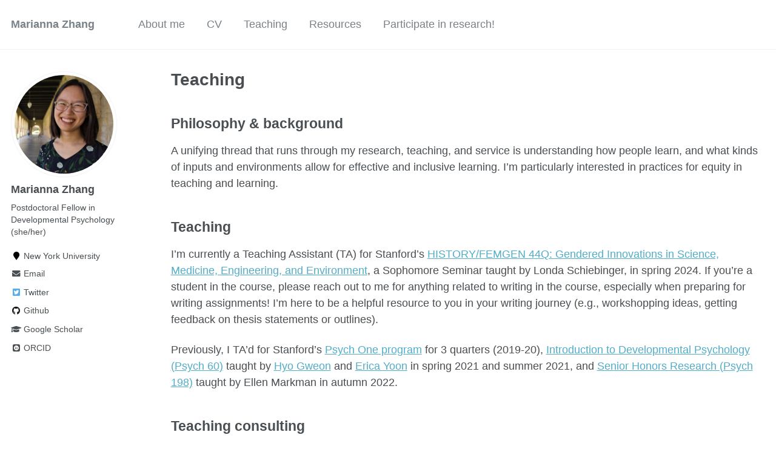

--- FILE ---
content_type: text/html; charset=utf-8
request_url: https://mariannazhang.github.io/teaching/
body_size: 3371
content:
<!doctype html><html lang="en" class="no-js"><head><meta charset="utf-8"> <!-- begin SEO --><title>Teaching - Marianna Zhang</title><meta property="og:locale" content="en-US"><meta property="og:site_name" content="Marianna Zhang"><meta property="og:title" content="Teaching"><link rel="canonical" href="https://mariannazhang.github.io/teaching/"><meta property="og:url" content="https://mariannazhang.github.io/teaching/"> <script type="application/ld+json"> { "@context" : "http://schema.org", "@type" : "Person", "name" : "Marianna Zhang", "url" : "https://mariannazhang.github.io", "sameAs" : null } </script> <!-- end SEO --><link href="https://mariannazhang.github.io/feed.xml" type="application/atom+xml" rel="alternate" title="Marianna Zhang Feed"> <!-- http://t.co/dKP3o1e --><meta name="HandheldFriendly" content="True"><meta name="MobileOptimized" content="320"><meta name="viewport" content="width=device-width, initial-scale=1.0"> <script> document.documentElement.className = document.documentElement.className.replace(/\bno-js\b/g, '') + ' js '; </script> <!-- For all browsers --><link rel="stylesheet" href="https://mariannazhang.github.io/assets/css/main.css"><meta http-equiv="cleartype" content="on"> <!-- start custom head snippets --><link rel="apple-touch-icon" sizes="57x57" href="https://mariannazhang.github.io/images/apple-touch-icon-57x57.png?v=M44lzPylqQ"><link rel="apple-touch-icon" sizes="60x60" href="https://mariannazhang.github.io/images/apple-touch-icon-60x60.png?v=M44lzPylqQ"><link rel="apple-touch-icon" sizes="72x72" href="https://mariannazhang.github.io/images/apple-touch-icon-72x72.png?v=M44lzPylqQ"><link rel="apple-touch-icon" sizes="76x76" href="https://mariannazhang.github.io/images/apple-touch-icon-76x76.png?v=M44lzPylqQ"><link rel="apple-touch-icon" sizes="114x114" href="https://mariannazhang.github.io/images/apple-touch-icon-114x114.png?v=M44lzPylqQ"><link rel="apple-touch-icon" sizes="120x120" href="https://mariannazhang.github.io/images/apple-touch-icon-120x120.png?v=M44lzPylqQ"><link rel="apple-touch-icon" sizes="144x144" href="https://mariannazhang.github.io/images/apple-touch-icon-144x144.png?v=M44lzPylqQ"><link rel="apple-touch-icon" sizes="152x152" href="https://mariannazhang.github.io/images/apple-touch-icon-152x152.png?v=M44lzPylqQ"><link rel="apple-touch-icon" sizes="180x180" href="https://mariannazhang.github.io/images/apple-touch-icon-180x180.png?v=M44lzPylqQ"><link rel="icon" type="image/png" href="https://mariannazhang.github.io/images/favicon-32x32.png?v=M44lzPylqQ" sizes="32x32"><link rel="icon" type="image/png" href="https://mariannazhang.github.io/images/android-chrome-192x192.png?v=M44lzPylqQ" sizes="192x192"><link rel="icon" type="image/png" href="https://mariannazhang.github.io/images/favicon-96x96.png?v=M44lzPylqQ" sizes="96x96"><link rel="icon" type="image/png" href="https://mariannazhang.github.io/images/favicon-16x16.png?v=M44lzPylqQ" sizes="16x16"><link rel="manifest" href="https://mariannazhang.github.io/images/manifest.json?v=M44lzPylqQ"><link rel="mask-icon" href="https://mariannazhang.github.io/images/safari-pinned-tab.svg?v=M44lzPylqQ" color="#000000"><link rel="shortcut icon" href="/images/favicon.ico?v=M44lzPylqQ"><meta name="msapplication-TileColor" content="#000000"><meta name="msapplication-TileImage" content="https://mariannazhang.github.io/images/mstile-144x144.png?v=M44lzPylqQ"><meta name="msapplication-config" content="https://mariannazhang.github.io/images/browserconfig.xml?v=M44lzPylqQ"><meta name="theme-color" content="#ffffff"><link rel="stylesheet" href="https://mariannazhang.github.io/assets/css/academicons.css"/> <script type="text/x-mathjax-config"> MathJax.Hub.Config({ TeX: { equationNumbers: { autoNumber: "all" } } }); </script> <script type="text/x-mathjax-config"> MathJax.Hub.Config({ tex2jax: { inlineMath: [ ['$','$'], ["\\(","\\)"] ], processEscapes: true } }); </script> <script src='https://cdnjs.cloudflare.com/ajax/libs/mathjax/2.7.4/latest.js?config=TeX-MML-AM_CHTML' async></script> <!-- end custom head snippets --></head><body> <!--[if lt IE 9]><div class="notice--danger align-center" style="margin: 0;">You are using an <strong>outdated</strong> browser. Please <a href="http://browsehappy.com/">upgrade your browser</a> to improve your experience.</div><![endif]--><div class="masthead"><div class="masthead__inner-wrap"><div class="masthead__menu"><nav id="site-nav" class="greedy-nav"> <button><div class="navicon"></div></button><ul class="visible-links"><li class="masthead__menu-item masthead__menu-item--lg"><a href="https://mariannazhang.github.io/">Marianna Zhang</a></li><li class="masthead__menu-item"><a href="https://mariannazhang.github.io/about/">About me</a></li><li class="masthead__menu-item"><a href="https://mariannazhang.github.io/cv/">CV</a></li><li class="masthead__menu-item"><a href="https://mariannazhang.github.io/teaching/">Teaching</a></li><li class="masthead__menu-item"><a href="https://mariannazhang.github.io/resources/">Resources</a></li><li class="masthead__menu-item"><a href="https://markmanlab.stanford.edu/participate.html">Participate in research!</a></li></ul><ul class="hidden-links hidden"></ul></nav></div></div></div><div id="main" role="main"><div class="sidebar sticky"><div itemscope itemtype="http://schema.org/Person"><div class="author__avatar"> <img src="https://mariannazhang.github.io/images/profile.jpg" class="author__avatar" alt="Marianna Zhang"></div><div class="author__content"><h3 class="author__name">Marianna Zhang</h3><p class="author__bio">Postdoctoral Fellow in Developmental Psychology (she/her)</p></div><div class="author__urls-wrapper"> <button class="btn btn--inverse">Follow</button><ul class="author__urls social-icons"><li><i class="fa fa-fw fa-map-marker" aria-hidden="true"></i> New York University</li><li><a href="mailto:marianna.zhang@nyu.edu"><i class="fas fa-fw fa-envelope" aria-hidden="true"></i> Email</a></li><li><a href="https://twitter.com/marianna_zhang"><i class="fab fa-fw fa-twitter-square" aria-hidden="true"></i> Twitter</a></li><li><a href="https://github.com/mariannazhang"><i class="fab fa-fw fa-github" aria-hidden="true"></i> Github</a></li><li><a href="https://scholar.google.com/citations?user=U-SQQ48AAAAJ"><i class="fas fa-fw fa-graduation-cap"></i> Google Scholar</a></li><li><a href="https://orcid.org/0000-0002-0420-433X"><i class="ai ai-orcid-square ai-fw"></i> ORCID</a></li></ul></div></div></div><div class="archive"><h1 class="page__title">Teaching</h1><h2 id="philosophy--background">Philosophy &amp; background</h2><p>A unifying thread that runs through my research, teaching, and service is understanding how people learn, and what kinds of inputs and environments allow for effective and inclusive learning. I’m particularly interested in practices for equity in teaching and learning.</p><h2 id="teaching">Teaching</h2><p>I’m currently a Teaching Assistant (TA) for Stanford’s <a href="https://explorecourses.stanford.edu/search?view=catalog&amp;filter-coursestatus-Active=on&amp;page=0&amp;catalog=&amp;academicYear=&amp;q=FEMGEN+44Q%3A+Gendered+Innovations+in+Science%2C+Medicine%2C+Engineering%2C+and+Environment&amp;collapse=">HISTORY/FEMGEN 44Q: Gendered Innovations in Science, Medicine, Engineering, and Environment</a>, a Sophomore Seminar taught by Londa Schiebinger, in spring 2024. If you’re a student in the course, please reach out to me for anything related to writing in the course, especially when preparing for writing assignments! I’m here to be a helpful resource to you in your writing journey (e.g., workshopping ideas, getting feedback on thesis statements or outlines).</p><p>Previously, I TA’d for Stanford’s <a href="https://psychone.stanford.edu/">Psych One program</a> for 3 quarters (2019-20), <a href="https://explorecourses.stanford.edu/search?view=catalog&amp;filter-coursestatus-Active=on&amp;page=0&amp;catalog=&amp;academicYear=&amp;q=psych+60&amp;collapse=">Introduction to Developmental Psychology (Psych 60)</a> taught by <a href="http://sll.stanford.edu/people.html">Hyo Gweon</a> and <a href="https://ejyoon.github.io/">Erica Yoon</a> in spring 2021 and summer 2021, and <a href="https://explorecourses.stanford.edu/search?view=catalog&amp;filter-coursestatus-Active=on&amp;page=0&amp;catalog=&amp;academicYear=&amp;q=psych+198&amp;collapse=">Senior Honors Research (Psych 198)</a> taught by Ellen Markman in autumn 2022.</p><h2 id="teaching-consulting">Teaching consulting</h2><p>For several years, I coordinated the <a href="https://ctl.stanford.edu/ta-training-support/graduate-teaching-consultants">Graduate Teaching Consultant</a> team at Stanford’s <a href="https://ctl.stanford.edu/">Center for Teaching and Learning (CTL)</a>, managing a team of a dozen graduate students who support graduate student teaching on campus through individual consultations, group teaching feedback sessions, and workshops.</p><p>If you are currently a TA or instructor at Stanford, CTL offers a variety of services, including small group feedback sessions (often conducted as a mid-quarter student evaluation), classroom observation &amp; video recording (feedback on an observed class session), and microteaching (feedback on short teaching demos for a group of TAs). You can learn more about CTL’s teaching services at <a href="https://ctl.stanford.edu/teaching-support">CTL teaching support</a>.</p></div></div><div class="page__footer"><footer> <!-- start custom footer snippets --> <a href="/sitemap/">Sitemap</a> <!-- end custom footer snippets --><div class="page__footer-follow"><ul class="social-icons"><li><strong>Follow:</strong></li><li><a href="http://github.com/mariannazhang"><i class="fab fa-github" aria-hidden="true"></i> GitHub</a></li><li><a href="https://mariannazhang.github.io/feed.xml"><i class="fa fa-fw fa-rss-square" aria-hidden="true"></i> Feed</a></li></ul></div><div class="page__footer-copyright">&copy; 2025 Marianna Zhang. Powered by <a href="http://jekyllrb.com" rel="nofollow">Jekyll</a> &amp; <a href="https://github.com/academicpages/academicpages.github.io">AcademicPages</a>, a fork of <a href="https://mademistakes.com/work/minimal-mistakes-jekyll-theme/" rel="nofollow">Minimal Mistakes</a>.</div></footer></div><script src="https://mariannazhang.github.io/assets/js/main.min.js"></script> <script> (function(i,s,o,g,r,a,m){i['GoogleAnalyticsObject']=r;i[r]=i[r]||function(){ (i[r].q=i[r].q||[]).push(arguments)},i[r].l=1*new Date();a=s.createElement(o), m=s.getElementsByTagName(o)[0];a.async=1;a.src=g;m.parentNode.insertBefore(a,m) })(window,document,'script','//www.google-analytics.com/analytics.js','ga'); ga('create', 'UA-131282562-1', 'auto'); ga('send', 'pageview'); </script></body></html>


--- FILE ---
content_type: text/plain
request_url: https://www.google-analytics.com/j/collect?v=1&_v=j102&a=146496060&t=pageview&_s=1&dl=https%3A%2F%2Fmariannazhang.github.io%2Fteaching%2F&ul=en-us%40posix&dt=Teaching%20-%20Marianna%20Zhang&sr=1280x720&vp=1280x720&_u=IEBAAEABAAAAACAAI~&jid=1328515595&gjid=1646746955&cid=1594987153.1769693713&tid=UA-131282562-1&_gid=1248197954.1769693713&_r=1&_slc=1&z=784223672
body_size: -453
content:
2,cG-X9TV4M4PCE